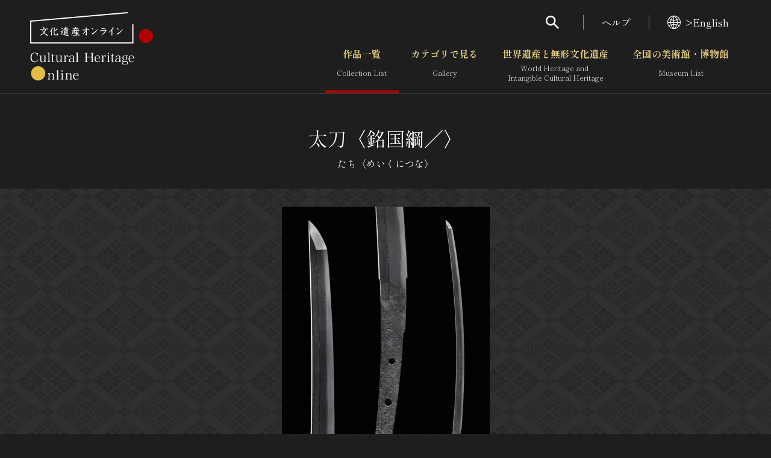

--- FILE ---
content_type: text/html; charset=UTF-8
request_url: https://bunka.nii.ac.jp/heritages/mapmarkerdataxml/18/35.18486633387878/136.9346880912781/35.182893364387205/136.93168401718142/0
body_size: 1754
content:
<markers><marker>
    <code>12410</code>
    <longitude>136.93238077000000</longitude>
    <latitude>35.18336999000000</latitude>
    <subtype>3</subtype>
    </marker><marker>
    <code>410</code>
    <longitude>136.93318621000000</longitude>
    <latitude>35.18388088000000</latitude>
    <subtype>3</subtype>
    </marker><marker>
    <code>149098</code>
    <longitude>136.93238056000000</longitude>
    <latitude>35.18336944000000</latitude>
    <subtype>1</subtype>
    </marker><marker>
    <code>149098</code>
    <longitude>136.93238056000000</longitude>
    <latitude>35.18336944000000</latitude>
    <subtype>1</subtype>
    </marker><marker>
    <code>183722</code>
    <longitude>136.93238056000000</longitude>
    <latitude>35.18336944000000</latitude>
    <subtype>1</subtype>
    </marker><marker>
    <code>183722</code>
    <longitude>136.93238056000000</longitude>
    <latitude>35.18336944000000</latitude>
    <subtype>1</subtype>
    </marker><marker>
    <code>183722</code>
    <longitude>136.93238056000000</longitude>
    <latitude>35.18336944000000</latitude>
    <subtype>1</subtype>
    </marker><marker>
    <code>156091</code>
    <longitude>136.93238056000000</longitude>
    <latitude>35.18336944000000</latitude>
    <subtype>1</subtype>
    </marker><marker>
    <code>156091</code>
    <longitude>136.93238056000000</longitude>
    <latitude>35.18336944000000</latitude>
    <subtype>1</subtype>
    </marker><marker>
    <code>156091</code>
    <longitude>136.93238056000000</longitude>
    <latitude>35.18336944000000</latitude>
    <subtype>1</subtype>
    </marker><marker>
    <code>155308</code>
    <longitude>136.93238056000000</longitude>
    <latitude>35.18336944000000</latitude>
    <subtype>1</subtype>
    </marker><marker>
    <code>185222</code>
    <longitude>136.93238056000000</longitude>
    <latitude>35.18336944000000</latitude>
    <subtype>1</subtype>
    </marker><marker>
    <code>185222</code>
    <longitude>136.93238056000000</longitude>
    <latitude>35.18336944000000</latitude>
    <subtype>1</subtype>
    </marker><marker>
    <code>158938</code>
    <longitude>136.93238056000000</longitude>
    <latitude>35.18336944000000</latitude>
    <subtype>1</subtype>
    </marker><marker>
    <code>165522</code>
    <longitude>136.93320313000000</longitude>
    <latitude>35.18353273000000</latitude>
    <subtype>1</subtype>
    </marker><marker>
    <code>165522</code>
    <longitude>136.93320313000000</longitude>
    <latitude>35.18353273000000</latitude>
    <subtype>1</subtype>
    </marker><marker>
    <code>180123</code>
    <longitude>136.93357388000000</longitude>
    <latitude>35.18354247000000</latitude>
    <subtype>1</subtype>
    </marker><marker>
    <code>262312</code>
    <longitude>136.93234500000000</longitude>
    <latitude>35.18356300000000</latitude>
    <subtype>1</subtype>
    </marker><marker>
    <code>262312</code>
    <longitude>136.93234500000000</longitude>
    <latitude>35.18356300000000</latitude>
    <subtype>1</subtype>
    </marker><marker>
    <code>234271</code>
    <longitude>136.93207900000000</longitude>
    <latitude>35.18372900000000</latitude>
    <subtype>1</subtype>
    </marker><marker>
    <code>234271</code>
    <longitude>136.93207900000000</longitude>
    <latitude>35.18372900000000</latitude>
    <subtype>1</subtype>
    </marker><marker>
    <code>287999</code>
    <longitude>136.93191900000000</longitude>
    <latitude>35.18381200000000</latitude>
    <subtype>1</subtype>
    </marker><marker>
    <code>287999</code>
    <longitude>136.93191900000000</longitude>
    <latitude>35.18381200000000</latitude>
    <subtype>1</subtype>
    </marker><marker>
    <code>239329</code>
    <longitude>136.93318956000000</longitude>
    <latitude>35.18387584000000</latitude>
    <subtype>1</subtype>
    </marker><marker>
    <code>144644</code>
    <longitude>136.93318718000000</longitude>
    <latitude>35.18387822000000</latitude>
    <subtype>1</subtype>
    </marker><marker>
    <code>125234</code>
    <longitude>136.93318621000000</longitude>
    <latitude>35.18388088000000</latitude>
    <subtype>1</subtype>
    </marker><marker>
    <code>125234</code>
    <longitude>136.93318621000000</longitude>
    <latitude>35.18388088000000</latitude>
    <subtype>1</subtype>
    </marker><marker>
    <code>125234</code>
    <longitude>136.93318621000000</longitude>
    <latitude>35.18388088000000</latitude>
    <subtype>1</subtype>
    </marker><marker>
    <code>125234</code>
    <longitude>136.93318621000000</longitude>
    <latitude>35.18388088000000</latitude>
    <subtype>1</subtype>
    </marker><marker>
    <code>125234</code>
    <longitude>136.93318621000000</longitude>
    <latitude>35.18388088000000</latitude>
    <subtype>1</subtype>
    </marker><marker>
    <code>125234</code>
    <longitude>136.93318621000000</longitude>
    <latitude>35.18388088000000</latitude>
    <subtype>1</subtype>
    </marker><marker>
    <code>125234</code>
    <longitude>136.93318621000000</longitude>
    <latitude>35.18388088000000</latitude>
    <subtype>1</subtype>
    </marker><marker>
    <code>125234</code>
    <longitude>136.93318621000000</longitude>
    <latitude>35.18388088000000</latitude>
    <subtype>1</subtype>
    </marker><marker>
    <code>125234</code>
    <longitude>136.93318621000000</longitude>
    <latitude>35.18388088000000</latitude>
    <subtype>1</subtype>
    </marker><marker>
    <code>125234</code>
    <longitude>136.93318621000000</longitude>
    <latitude>35.18388088000000</latitude>
    <subtype>1</subtype>
    </marker><marker>
    <code>197480</code>
    <longitude>136.93318621000000</longitude>
    <latitude>35.18388088000000</latitude>
    <subtype>1</subtype>
    </marker><marker>
    <code>150021</code>
    <longitude>136.93318621000000</longitude>
    <latitude>35.18388088000000</latitude>
    <subtype>1</subtype>
    </marker><marker>
    <code>178062</code>
    <longitude>136.93318621000000</longitude>
    <latitude>35.18388088000000</latitude>
    <subtype>1</subtype>
    </marker><marker>
    <code>192663</code>
    <longitude>136.93318621000000</longitude>
    <latitude>35.18388088000000</latitude>
    <subtype>1</subtype>
    </marker><marker>
    <code>125634</code>
    <longitude>136.93318621000000</longitude>
    <latitude>35.18388088000000</latitude>
    <subtype>1</subtype>
    </marker><marker>
    <code>188976</code>
    <longitude>136.93318621000000</longitude>
    <latitude>35.18388088000000</latitude>
    <subtype>1</subtype>
    </marker><marker>
    <code>192763</code>
    <longitude>136.93318621000000</longitude>
    <latitude>35.18388088000000</latitude>
    <subtype>1</subtype>
    </marker><marker>
    <code>192763</code>
    <longitude>136.93318621000000</longitude>
    <latitude>35.18388088000000</latitude>
    <subtype>1</subtype>
    </marker><marker>
    <code>192763</code>
    <longitude>136.93318621000000</longitude>
    <latitude>35.18388088000000</latitude>
    <subtype>1</subtype>
    </marker><marker>
    <code>192763</code>
    <longitude>136.93318621000000</longitude>
    <latitude>35.18388088000000</latitude>
    <subtype>1</subtype>
    </marker><marker>
    <code>192763</code>
    <longitude>136.93318621000000</longitude>
    <latitude>35.18388088000000</latitude>
    <subtype>1</subtype>
    </marker><marker>
    <code>192763</code>
    <longitude>136.93318621000000</longitude>
    <latitude>35.18388088000000</latitude>
    <subtype>1</subtype>
    </marker><marker>
    <code>192763</code>
    <longitude>136.93318621000000</longitude>
    <latitude>35.18388088000000</latitude>
    <subtype>1</subtype>
    </marker><marker>
    <code>192763</code>
    <longitude>136.93318621000000</longitude>
    <latitude>35.18388088000000</latitude>
    <subtype>1</subtype>
    </marker><marker>
    <code>192763</code>
    <longitude>136.93318621000000</longitude>
    <latitude>35.18388088000000</latitude>
    <subtype>1</subtype>
    </marker><marker>
    <code>192763</code>
    <longitude>136.93318621000000</longitude>
    <latitude>35.18388088000000</latitude>
    <subtype>1</subtype>
    </marker><marker>
    <code>205229</code>
    <longitude>136.93318621000000</longitude>
    <latitude>35.18388088000000</latitude>
    <subtype>1</subtype>
    </marker><marker>
    <code>190466</code>
    <longitude>136.93318621000000</longitude>
    <latitude>35.18388088000000</latitude>
    <subtype>1</subtype>
    </marker><marker>
    <code>190466</code>
    <longitude>136.93318621000000</longitude>
    <latitude>35.18388088000000</latitude>
    <subtype>1</subtype>
    </marker><marker>
    <code>190466</code>
    <longitude>136.93318621000000</longitude>
    <latitude>35.18388088000000</latitude>
    <subtype>1</subtype>
    </marker><marker>
    <code>190466</code>
    <longitude>136.93318621000000</longitude>
    <latitude>35.18388088000000</latitude>
    <subtype>1</subtype>
    </marker><marker>
    <code>190466</code>
    <longitude>136.93318621000000</longitude>
    <latitude>35.18388088000000</latitude>
    <subtype>1</subtype>
    </marker><marker>
    <code>190466</code>
    <longitude>136.93318621000000</longitude>
    <latitude>35.18388088000000</latitude>
    <subtype>1</subtype>
    </marker><marker>
    <code>190466</code>
    <longitude>136.93318621000000</longitude>
    <latitude>35.18388088000000</latitude>
    <subtype>1</subtype>
    </marker><marker>
    <code>190466</code>
    <longitude>136.93318621000000</longitude>
    <latitude>35.18388088000000</latitude>
    <subtype>1</subtype>
    </marker><marker>
    <code>190466</code>
    <longitude>136.93318621000000</longitude>
    <latitude>35.18388088000000</latitude>
    <subtype>1</subtype>
    </marker><marker>
    <code>127327</code>
    <longitude>136.93318621000000</longitude>
    <latitude>35.18388088000000</latitude>
    <subtype>1</subtype>
    </marker><marker>
    <code>127327</code>
    <longitude>136.93318621000000</longitude>
    <latitude>35.18388088000000</latitude>
    <subtype>1</subtype>
    </marker><marker>
    <code>127327</code>
    <longitude>136.93318621000000</longitude>
    <latitude>35.18388088000000</latitude>
    <subtype>1</subtype>
    </marker><marker>
    <code>127327</code>
    <longitude>136.93318621000000</longitude>
    <latitude>35.18388088000000</latitude>
    <subtype>1</subtype>
    </marker><marker>
    <code>127327</code>
    <longitude>136.93318621000000</longitude>
    <latitude>35.18388088000000</latitude>
    <subtype>1</subtype>
    </marker><marker>
    <code>127327</code>
    <longitude>136.93318621000000</longitude>
    <latitude>35.18388088000000</latitude>
    <subtype>1</subtype>
    </marker><marker>
    <code>150018</code>
    <longitude>136.93318621000000</longitude>
    <latitude>35.18388088000000</latitude>
    <subtype>1</subtype>
    </marker><marker>
    <code>150018</code>
    <longitude>136.93318621000000</longitude>
    <latitude>35.18388088000000</latitude>
    <subtype>1</subtype>
    </marker><marker>
    <code>150018</code>
    <longitude>136.93318621000000</longitude>
    <latitude>35.18388088000000</latitude>
    <subtype>1</subtype>
    </marker><marker>
    <code>205249</code>
    <longitude>136.93318621000000</longitude>
    <latitude>35.18388088000000</latitude>
    <subtype>1</subtype>
    </marker><marker>
    <code>151531</code>
    <longitude>136.93318621000000</longitude>
    <latitude>35.18388088000000</latitude>
    <subtype>1</subtype>
    </marker><marker>
    <code>151531</code>
    <longitude>136.93318621000000</longitude>
    <latitude>35.18388088000000</latitude>
    <subtype>1</subtype>
    </marker><marker>
    <code>150058</code>
    <longitude>136.93318621000000</longitude>
    <latitude>35.18388088000000</latitude>
    <subtype>1</subtype>
    </marker><marker>
    <code>150058</code>
    <longitude>136.93318621000000</longitude>
    <latitude>35.18388088000000</latitude>
    <subtype>1</subtype>
    </marker><marker>
    <code>150058</code>
    <longitude>136.93318621000000</longitude>
    <latitude>35.18388088000000</latitude>
    <subtype>1</subtype>
    </marker><marker>
    <code>199030</code>
    <longitude>136.93318621000000</longitude>
    <latitude>35.18388088000000</latitude>
    <subtype>1</subtype>
    </marker><marker>
    <code>151571</code>
    <longitude>136.93318621000000</longitude>
    <latitude>35.18388088000000</latitude>
    <subtype>1</subtype>
    </marker><marker>
    <code>179612</code>
    <longitude>136.93318621000000</longitude>
    <latitude>35.18388088000000</latitude>
    <subtype>1</subtype>
    </marker><marker>
    <code>179612</code>
    <longitude>136.93318621000000</longitude>
    <latitude>35.18388088000000</latitude>
    <subtype>1</subtype>
    </marker><marker>
    <code>194213</code>
    <longitude>136.93318621000000</longitude>
    <latitude>35.18388088000000</latitude>
    <subtype>1</subtype>
    </marker><marker>
    <code>179872</code>
    <longitude>136.93318621000000</longitude>
    <latitude>35.18388088000000</latitude>
    <subtype>1</subtype>
    </marker><marker>
    <code>179872</code>
    <longitude>136.93318621000000</longitude>
    <latitude>35.18388088000000</latitude>
    <subtype>1</subtype>
    </marker><marker>
    <code>205589</code>
    <longitude>136.93318621000000</longitude>
    <latitude>35.18388088000000</latitude>
    <subtype>1</subtype>
    </marker><marker>
    <code>205589</code>
    <longitude>136.93318621000000</longitude>
    <latitude>35.18388088000000</latitude>
    <subtype>1</subtype>
    </marker><marker>
    <code>205589</code>
    <longitude>136.93318621000000</longitude>
    <latitude>35.18388088000000</latitude>
    <subtype>1</subtype>
    </marker><marker>
    <code>205589</code>
    <longitude>136.93318621000000</longitude>
    <latitude>35.18388088000000</latitude>
    <subtype>1</subtype>
    </marker><marker>
    <code>205589</code>
    <longitude>136.93318621000000</longitude>
    <latitude>35.18388088000000</latitude>
    <subtype>1</subtype>
    </marker><marker>
    <code>199330</code>
    <longitude>136.93318621000000</longitude>
    <latitude>35.18388088000000</latitude>
    <subtype>1</subtype>
    </marker><marker>
    <code>199330</code>
    <longitude>136.93318621000000</longitude>
    <latitude>35.18388088000000</latitude>
    <subtype>1</subtype>
    </marker><marker>
    <code>150458</code>
    <longitude>136.93318621000000</longitude>
    <latitude>35.18388088000000</latitude>
    <subtype>1</subtype>
    </marker><marker>
    <code>199690</code>
    <longitude>136.93318621000000</longitude>
    <latitude>35.18388088000000</latitude>
    <subtype>1</subtype>
    </marker><marker>
    <code>155111</code>
    <longitude>136.93318621000000</longitude>
    <latitude>35.18388088000000</latitude>
    <subtype>1</subtype>
    </marker><marker>
    <code>155111</code>
    <longitude>136.93318621000000</longitude>
    <latitude>35.18388088000000</latitude>
    <subtype>1</subtype>
    </marker><marker>
    <code>209109</code>
    <longitude>136.93318621000000</longitude>
    <latitude>35.18388088000000</latitude>
    <subtype>1</subtype>
    </marker><marker>
    <code>154158</code>
    <longitude>136.93318621000000</longitude>
    <latitude>35.18388088000000</latitude>
    <subtype>1</subtype>
    </marker><marker>
    <code>209389</code>
    <longitude>136.93318621000000</longitude>
    <latitude>35.18388088000000</latitude>
    <subtype>1</subtype>
    </marker><marker>
    <code>203120</code>
    <longitude>136.93318621000000</longitude>
    <latitude>35.18388088000000</latitude>
    <subtype>1</subtype>
    </marker><marker>
    <code>155661</code>
    <longitude>136.93318621000000</longitude>
    <latitude>35.18388088000000</latitude>
    <subtype>1</subtype>
    </marker><marker>
    <code>183702</code>
    <longitude>136.93318621000000</longitude>
    <latitude>35.18388088000000</latitude>
    <subtype>1</subtype>
    </marker><marker>
    <code>131847</code>
    <longitude>136.93318621000000</longitude>
    <latitude>35.18388088000000</latitude>
    <subtype>1</subtype>
    </marker><marker>
    <code>154538</code>
    <longitude>136.93318621000000</longitude>
    <latitude>35.18388088000000</latitude>
    <subtype>1</subtype>
    </marker><marker>
    <code>209769</code>
    <longitude>136.93318621000000</longitude>
    <latitude>35.18388088000000</latitude>
    <subtype>1</subtype>
    </marker><marker>
    <code>209779</code>
    <longitude>136.93318621000000</longitude>
    <latitude>35.18388088000000</latitude>
    <subtype>1</subtype>
    </marker><marker>
    <code>203510</code>
    <longitude>136.93318621000000</longitude>
    <latitude>35.18388088000000</latitude>
    <subtype>1</subtype>
    </marker><marker>
    <code>156051</code>
    <longitude>136.93318621000000</longitude>
    <latitude>35.18388088000000</latitude>
    <subtype>1</subtype>
    </marker><marker>
    <code>184092</code>
    <longitude>136.93318621000000</longitude>
    <latitude>35.18388088000000</latitude>
    <subtype>1</subtype>
    </marker><marker>
    <code>198693</code>
    <longitude>136.93318621000000</longitude>
    <latitude>35.18388088000000</latitude>
    <subtype>1</subtype>
    </marker><marker>
    <code>195016</code>
    <longitude>136.93318621000000</longitude>
    <latitude>35.18388088000000</latitude>
    <subtype>1</subtype>
    </marker><marker>
    <code>131684</code>
    <longitude>136.93318621000000</longitude>
    <latitude>35.18388088000000</latitude>
    <subtype>1</subtype>
    </marker><marker>
    <code>165415</code>
    <longitude>136.93318621000000</longitude>
    <latitude>35.18388088000000</latitude>
    <subtype>1</subtype>
    </marker><marker>
    <code>131887</code>
    <longitude>136.93318621000000</longitude>
    <latitude>35.18388088000000</latitude>
    <subtype>1</subtype>
    </marker><marker>
    <code>203670</code>
    <longitude>136.93318621000000</longitude>
    <latitude>35.18388088000000</latitude>
    <subtype>1</subtype>
    </marker><marker>
    <code>132317</code>
    <longitude>136.93318621000000</longitude>
    <latitude>35.18388088000000</latitude>
    <subtype>1</subtype>
    </marker><marker>
    <code>132317</code>
    <longitude>136.93318621000000</longitude>
    <latitude>35.18388088000000</latitude>
    <subtype>1</subtype>
    </marker><marker>
    <code>132317</code>
    <longitude>136.93318621000000</longitude>
    <latitude>35.18388088000000</latitude>
    <subtype>1</subtype>
    </marker><marker>
    <code>132317</code>
    <longitude>136.93318621000000</longitude>
    <latitude>35.18388088000000</latitude>
    <subtype>1</subtype>
    </marker><marker>
    <code>132317</code>
    <longitude>136.93318621000000</longitude>
    <latitude>35.18388088000000</latitude>
    <subtype>1</subtype>
    </marker><marker>
    <code>195826</code>
    <longitude>136.93318621000000</longitude>
    <latitude>35.18388088000000</latitude>
    <subtype>1</subtype>
    </marker><marker>
    <code>195826</code>
    <longitude>136.93318621000000</longitude>
    <latitude>35.18388088000000</latitude>
    <subtype>1</subtype>
    </marker><marker>
    <code>195826</code>
    <longitude>136.93318621000000</longitude>
    <latitude>35.18388088000000</latitude>
    <subtype>1</subtype>
    </marker><marker>
    <code>195826</code>
    <longitude>136.93318621000000</longitude>
    <latitude>35.18388088000000</latitude>
    <subtype>1</subtype>
    </marker><marker>
    <code>195826</code>
    <longitude>136.93318621000000</longitude>
    <latitude>35.18388088000000</latitude>
    <subtype>1</subtype>
    </marker><marker>
    <code>195826</code>
    <longitude>136.93318621000000</longitude>
    <latitude>35.18388088000000</latitude>
    <subtype>1</subtype>
    </marker><marker>
    <code>195826</code>
    <longitude>136.93318621000000</longitude>
    <latitude>35.18388088000000</latitude>
    <subtype>1</subtype>
    </marker><marker>
    <code>195826</code>
    <longitude>136.93318621000000</longitude>
    <latitude>35.18388088000000</latitude>
    <subtype>1</subtype>
    </marker><marker>
    <code>195826</code>
    <longitude>136.93318621000000</longitude>
    <latitude>35.18388088000000</latitude>
    <subtype>1</subtype>
    </marker><marker>
    <code>132687</code>
    <longitude>136.93318621000000</longitude>
    <latitude>35.18388088000000</latitude>
    <subtype>1</subtype>
    </marker><marker>
    <code>132687</code>
    <longitude>136.93318621000000</longitude>
    <latitude>35.18388088000000</latitude>
    <subtype>1</subtype>
    </marker><marker>
    <code>132687</code>
    <longitude>136.93318621000000</longitude>
    <latitude>35.18388088000000</latitude>
    <subtype>1</subtype>
    </marker><marker>
    <code>155378</code>
    <longitude>136.93318621000000</longitude>
    <latitude>35.18388088000000</latitude>
    <subtype>1</subtype>
    </marker><marker>
    <code>167305</code>
    <longitude>136.93318621000000</longitude>
    <latitude>35.18388088000000</latitude>
    <subtype>1</subtype>
    </marker><marker>
    <code>196916</code>
    <longitude>136.93318621000000</longitude>
    <latitude>35.18388088000000</latitude>
    <subtype>1</subtype>
    </marker><marker>
    <code>133777</code>
    <longitude>136.93318621000000</longitude>
    <latitude>35.18388088000000</latitude>
    <subtype>1</subtype>
    </marker><marker>
    <code>156468</code>
    <longitude>136.93318621000000</longitude>
    <latitude>35.18388088000000</latitude>
    <subtype>1</subtype>
    </marker><marker>
    <code>156498</code>
    <longitude>136.93318621000000</longitude>
    <latitude>35.18388088000000</latitude>
    <subtype>1</subtype>
    </marker><marker>
    <code>211729</code>
    <longitude>136.93318621000000</longitude>
    <latitude>35.18388088000000</latitude>
    <subtype>1</subtype>
    </marker><marker>
    <code>158101</code>
    <longitude>136.93318621000000</longitude>
    <latitude>35.18388088000000</latitude>
    <subtype>1</subtype>
    </marker><marker>
    <code>205670</code>
    <longitude>136.93318621000000</longitude>
    <latitude>35.18388088000000</latitude>
    <subtype>1</subtype>
    </marker><marker>
    <code>168105</code>
    <longitude>136.93318621000000</longitude>
    <latitude>35.18388088000000</latitude>
    <subtype>1</subtype>
    </marker><marker>
    <code>213579</code>
    <longitude>136.93318621000000</longitude>
    <latitude>35.18388088000000</latitude>
    <subtype>1</subtype>
    </marker><marker>
    <code>202613</code>
    <longitude>136.93318621000000</longitude>
    <latitude>35.18388088000000</latitude>
    <subtype>1</subtype>
    </marker><marker>
    <code>135877</code>
    <longitude>136.93318621000000</longitude>
    <latitude>35.18388088000000</latitude>
    <subtype>1</subtype>
    </marker><marker>
    <code>202783</code>
    <longitude>136.93318621000000</longitude>
    <latitude>35.18388088000000</latitude>
    <subtype>1</subtype>
    </marker><marker>
    <code>202783</code>
    <longitude>136.93318621000000</longitude>
    <latitude>35.18388088000000</latitude>
    <subtype>1</subtype>
    </marker><marker>
    <code>135967</code>
    <longitude>136.93318621000000</longitude>
    <latitude>35.18388088000000</latitude>
    <subtype>1</subtype>
    </marker><marker>
    <code>158658</code>
    <longitude>136.93318621000000</longitude>
    <latitude>35.18388088000000</latitude>
    <subtype>1</subtype>
    </marker><marker>
    <code>169505</code>
    <longitude>136.93318621000000</longitude>
    <latitude>35.18388088000000</latitude>
    <subtype>1</subtype>
    </marker><marker>
    <code>135794</code>
    <longitude>136.93318621000000</longitude>
    <latitude>35.18388088000000</latitude>
    <subtype>1</subtype>
    </marker><marker>
    <code>243615</code>
    <longitude>136.93383400000000</longitude>
    <latitude>35.18395900000000</latitude>
    <subtype>1</subtype>
    </marker><marker>
    <code>243615</code>
    <longitude>136.93383400000000</longitude>
    <latitude>35.18395900000000</latitude>
    <subtype>1</subtype>
    </marker><marker>
    <code>232768</code>
    <longitude>136.93192500000000</longitude>
    <latitude>35.18396600000000</latitude>
    <subtype>1</subtype>
    </marker><marker>
    <code>232768</code>
    <longitude>136.93192500000000</longitude>
    <latitude>35.18396600000000</latitude>
    <subtype>1</subtype>
    </marker><marker>
    <code>273226</code>
    <longitude>136.93343800000000</longitude>
    <latitude>35.18418000000000</latitude>
    <subtype>1</subtype>
    </marker><marker>
    <code>273226</code>
    <longitude>136.93343800000000</longitude>
    <latitude>35.18418000000000</latitude>
    <subtype>1</subtype>
    </marker><marker>
    <code>209884</code>
    <longitude>136.93358800000000</longitude>
    <latitude>35.18419800000000</latitude>
    <subtype>1</subtype>
    </marker><marker>
    <code>209884</code>
    <longitude>136.93358800000000</longitude>
    <latitude>35.18419800000000</latitude>
    <subtype>1</subtype>
    </marker><marker>
    <code>276913</code>
    <longitude>136.93219500000000</longitude>
    <latitude>35.18428600000000</latitude>
    <subtype>1</subtype>
    </marker><marker>
    <code>276913</code>
    <longitude>136.93219500000000</longitude>
    <latitude>35.18428600000000</latitude>
    <subtype>1</subtype>
    </marker><marker>
    <code>281730</code>
    <longitude>136.93178576000000</longitude>
    <latitude>35.18482150000000</latitude>
    <subtype>1</subtype>
    </marker><marker>
    <code>281730</code>
    <longitude>136.93178576000000</longitude>
    <latitude>35.18482150000000</latitude>
    <subtype>1</subtype>
    </marker></markers>